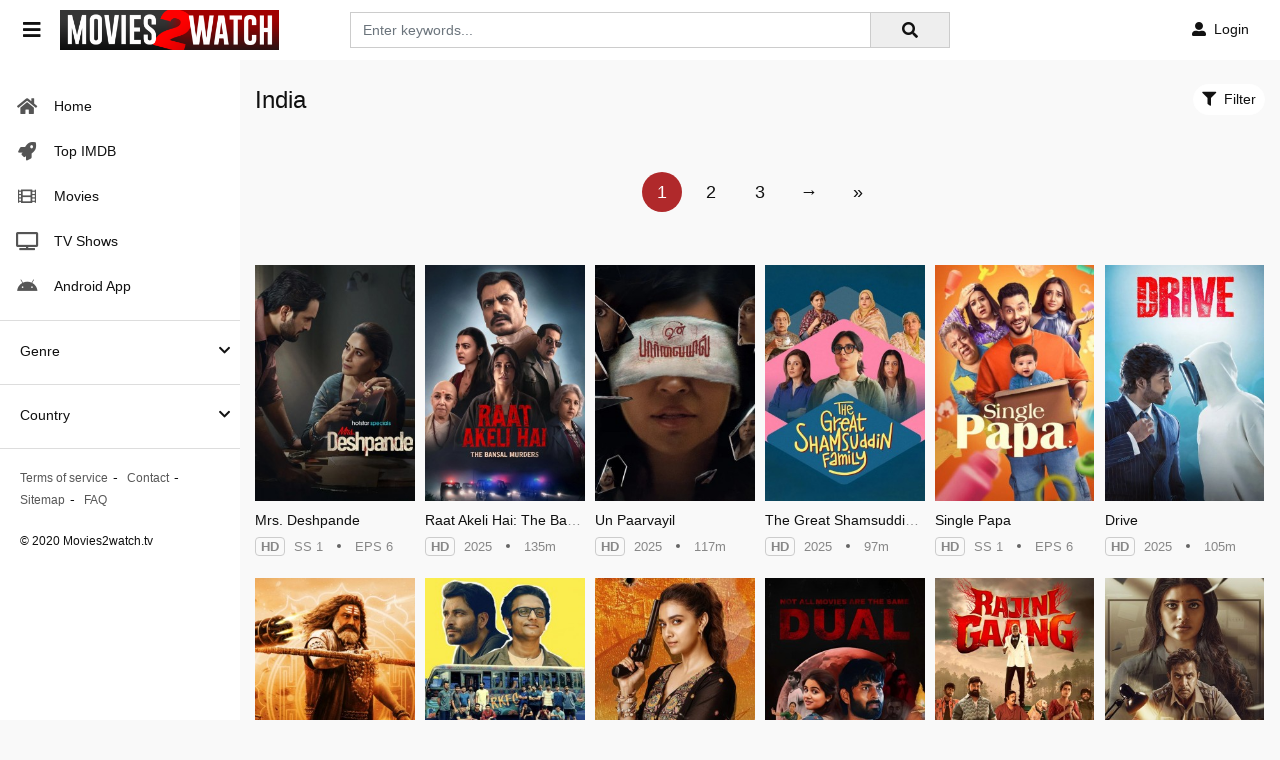

--- FILE ---
content_type: text/html; charset=utf-8
request_url: https://www.google.com/recaptcha/api2/anchor?ar=1&k=6LfS7KAaAAAAAMOFYYEvAY-7F9fNrZIqIJdlCeYX&co=aHR0cHM6Ly9tb3ZpZXMyd2F0Y2gudHY6NDQz&hl=en&v=9TiwnJFHeuIw_s0wSd3fiKfN&size=invisible&anchor-ms=20000&execute-ms=30000&cb=ttnhk8lkof48
body_size: 48232
content:
<!DOCTYPE HTML><html dir="ltr" lang="en"><head><meta http-equiv="Content-Type" content="text/html; charset=UTF-8">
<meta http-equiv="X-UA-Compatible" content="IE=edge">
<title>reCAPTCHA</title>
<style type="text/css">
/* cyrillic-ext */
@font-face {
  font-family: 'Roboto';
  font-style: normal;
  font-weight: 400;
  font-stretch: 100%;
  src: url(//fonts.gstatic.com/s/roboto/v48/KFO7CnqEu92Fr1ME7kSn66aGLdTylUAMa3GUBHMdazTgWw.woff2) format('woff2');
  unicode-range: U+0460-052F, U+1C80-1C8A, U+20B4, U+2DE0-2DFF, U+A640-A69F, U+FE2E-FE2F;
}
/* cyrillic */
@font-face {
  font-family: 'Roboto';
  font-style: normal;
  font-weight: 400;
  font-stretch: 100%;
  src: url(//fonts.gstatic.com/s/roboto/v48/KFO7CnqEu92Fr1ME7kSn66aGLdTylUAMa3iUBHMdazTgWw.woff2) format('woff2');
  unicode-range: U+0301, U+0400-045F, U+0490-0491, U+04B0-04B1, U+2116;
}
/* greek-ext */
@font-face {
  font-family: 'Roboto';
  font-style: normal;
  font-weight: 400;
  font-stretch: 100%;
  src: url(//fonts.gstatic.com/s/roboto/v48/KFO7CnqEu92Fr1ME7kSn66aGLdTylUAMa3CUBHMdazTgWw.woff2) format('woff2');
  unicode-range: U+1F00-1FFF;
}
/* greek */
@font-face {
  font-family: 'Roboto';
  font-style: normal;
  font-weight: 400;
  font-stretch: 100%;
  src: url(//fonts.gstatic.com/s/roboto/v48/KFO7CnqEu92Fr1ME7kSn66aGLdTylUAMa3-UBHMdazTgWw.woff2) format('woff2');
  unicode-range: U+0370-0377, U+037A-037F, U+0384-038A, U+038C, U+038E-03A1, U+03A3-03FF;
}
/* math */
@font-face {
  font-family: 'Roboto';
  font-style: normal;
  font-weight: 400;
  font-stretch: 100%;
  src: url(//fonts.gstatic.com/s/roboto/v48/KFO7CnqEu92Fr1ME7kSn66aGLdTylUAMawCUBHMdazTgWw.woff2) format('woff2');
  unicode-range: U+0302-0303, U+0305, U+0307-0308, U+0310, U+0312, U+0315, U+031A, U+0326-0327, U+032C, U+032F-0330, U+0332-0333, U+0338, U+033A, U+0346, U+034D, U+0391-03A1, U+03A3-03A9, U+03B1-03C9, U+03D1, U+03D5-03D6, U+03F0-03F1, U+03F4-03F5, U+2016-2017, U+2034-2038, U+203C, U+2040, U+2043, U+2047, U+2050, U+2057, U+205F, U+2070-2071, U+2074-208E, U+2090-209C, U+20D0-20DC, U+20E1, U+20E5-20EF, U+2100-2112, U+2114-2115, U+2117-2121, U+2123-214F, U+2190, U+2192, U+2194-21AE, U+21B0-21E5, U+21F1-21F2, U+21F4-2211, U+2213-2214, U+2216-22FF, U+2308-230B, U+2310, U+2319, U+231C-2321, U+2336-237A, U+237C, U+2395, U+239B-23B7, U+23D0, U+23DC-23E1, U+2474-2475, U+25AF, U+25B3, U+25B7, U+25BD, U+25C1, U+25CA, U+25CC, U+25FB, U+266D-266F, U+27C0-27FF, U+2900-2AFF, U+2B0E-2B11, U+2B30-2B4C, U+2BFE, U+3030, U+FF5B, U+FF5D, U+1D400-1D7FF, U+1EE00-1EEFF;
}
/* symbols */
@font-face {
  font-family: 'Roboto';
  font-style: normal;
  font-weight: 400;
  font-stretch: 100%;
  src: url(//fonts.gstatic.com/s/roboto/v48/KFO7CnqEu92Fr1ME7kSn66aGLdTylUAMaxKUBHMdazTgWw.woff2) format('woff2');
  unicode-range: U+0001-000C, U+000E-001F, U+007F-009F, U+20DD-20E0, U+20E2-20E4, U+2150-218F, U+2190, U+2192, U+2194-2199, U+21AF, U+21E6-21F0, U+21F3, U+2218-2219, U+2299, U+22C4-22C6, U+2300-243F, U+2440-244A, U+2460-24FF, U+25A0-27BF, U+2800-28FF, U+2921-2922, U+2981, U+29BF, U+29EB, U+2B00-2BFF, U+4DC0-4DFF, U+FFF9-FFFB, U+10140-1018E, U+10190-1019C, U+101A0, U+101D0-101FD, U+102E0-102FB, U+10E60-10E7E, U+1D2C0-1D2D3, U+1D2E0-1D37F, U+1F000-1F0FF, U+1F100-1F1AD, U+1F1E6-1F1FF, U+1F30D-1F30F, U+1F315, U+1F31C, U+1F31E, U+1F320-1F32C, U+1F336, U+1F378, U+1F37D, U+1F382, U+1F393-1F39F, U+1F3A7-1F3A8, U+1F3AC-1F3AF, U+1F3C2, U+1F3C4-1F3C6, U+1F3CA-1F3CE, U+1F3D4-1F3E0, U+1F3ED, U+1F3F1-1F3F3, U+1F3F5-1F3F7, U+1F408, U+1F415, U+1F41F, U+1F426, U+1F43F, U+1F441-1F442, U+1F444, U+1F446-1F449, U+1F44C-1F44E, U+1F453, U+1F46A, U+1F47D, U+1F4A3, U+1F4B0, U+1F4B3, U+1F4B9, U+1F4BB, U+1F4BF, U+1F4C8-1F4CB, U+1F4D6, U+1F4DA, U+1F4DF, U+1F4E3-1F4E6, U+1F4EA-1F4ED, U+1F4F7, U+1F4F9-1F4FB, U+1F4FD-1F4FE, U+1F503, U+1F507-1F50B, U+1F50D, U+1F512-1F513, U+1F53E-1F54A, U+1F54F-1F5FA, U+1F610, U+1F650-1F67F, U+1F687, U+1F68D, U+1F691, U+1F694, U+1F698, U+1F6AD, U+1F6B2, U+1F6B9-1F6BA, U+1F6BC, U+1F6C6-1F6CF, U+1F6D3-1F6D7, U+1F6E0-1F6EA, U+1F6F0-1F6F3, U+1F6F7-1F6FC, U+1F700-1F7FF, U+1F800-1F80B, U+1F810-1F847, U+1F850-1F859, U+1F860-1F887, U+1F890-1F8AD, U+1F8B0-1F8BB, U+1F8C0-1F8C1, U+1F900-1F90B, U+1F93B, U+1F946, U+1F984, U+1F996, U+1F9E9, U+1FA00-1FA6F, U+1FA70-1FA7C, U+1FA80-1FA89, U+1FA8F-1FAC6, U+1FACE-1FADC, U+1FADF-1FAE9, U+1FAF0-1FAF8, U+1FB00-1FBFF;
}
/* vietnamese */
@font-face {
  font-family: 'Roboto';
  font-style: normal;
  font-weight: 400;
  font-stretch: 100%;
  src: url(//fonts.gstatic.com/s/roboto/v48/KFO7CnqEu92Fr1ME7kSn66aGLdTylUAMa3OUBHMdazTgWw.woff2) format('woff2');
  unicode-range: U+0102-0103, U+0110-0111, U+0128-0129, U+0168-0169, U+01A0-01A1, U+01AF-01B0, U+0300-0301, U+0303-0304, U+0308-0309, U+0323, U+0329, U+1EA0-1EF9, U+20AB;
}
/* latin-ext */
@font-face {
  font-family: 'Roboto';
  font-style: normal;
  font-weight: 400;
  font-stretch: 100%;
  src: url(//fonts.gstatic.com/s/roboto/v48/KFO7CnqEu92Fr1ME7kSn66aGLdTylUAMa3KUBHMdazTgWw.woff2) format('woff2');
  unicode-range: U+0100-02BA, U+02BD-02C5, U+02C7-02CC, U+02CE-02D7, U+02DD-02FF, U+0304, U+0308, U+0329, U+1D00-1DBF, U+1E00-1E9F, U+1EF2-1EFF, U+2020, U+20A0-20AB, U+20AD-20C0, U+2113, U+2C60-2C7F, U+A720-A7FF;
}
/* latin */
@font-face {
  font-family: 'Roboto';
  font-style: normal;
  font-weight: 400;
  font-stretch: 100%;
  src: url(//fonts.gstatic.com/s/roboto/v48/KFO7CnqEu92Fr1ME7kSn66aGLdTylUAMa3yUBHMdazQ.woff2) format('woff2');
  unicode-range: U+0000-00FF, U+0131, U+0152-0153, U+02BB-02BC, U+02C6, U+02DA, U+02DC, U+0304, U+0308, U+0329, U+2000-206F, U+20AC, U+2122, U+2191, U+2193, U+2212, U+2215, U+FEFF, U+FFFD;
}
/* cyrillic-ext */
@font-face {
  font-family: 'Roboto';
  font-style: normal;
  font-weight: 500;
  font-stretch: 100%;
  src: url(//fonts.gstatic.com/s/roboto/v48/KFO7CnqEu92Fr1ME7kSn66aGLdTylUAMa3GUBHMdazTgWw.woff2) format('woff2');
  unicode-range: U+0460-052F, U+1C80-1C8A, U+20B4, U+2DE0-2DFF, U+A640-A69F, U+FE2E-FE2F;
}
/* cyrillic */
@font-face {
  font-family: 'Roboto';
  font-style: normal;
  font-weight: 500;
  font-stretch: 100%;
  src: url(//fonts.gstatic.com/s/roboto/v48/KFO7CnqEu92Fr1ME7kSn66aGLdTylUAMa3iUBHMdazTgWw.woff2) format('woff2');
  unicode-range: U+0301, U+0400-045F, U+0490-0491, U+04B0-04B1, U+2116;
}
/* greek-ext */
@font-face {
  font-family: 'Roboto';
  font-style: normal;
  font-weight: 500;
  font-stretch: 100%;
  src: url(//fonts.gstatic.com/s/roboto/v48/KFO7CnqEu92Fr1ME7kSn66aGLdTylUAMa3CUBHMdazTgWw.woff2) format('woff2');
  unicode-range: U+1F00-1FFF;
}
/* greek */
@font-face {
  font-family: 'Roboto';
  font-style: normal;
  font-weight: 500;
  font-stretch: 100%;
  src: url(//fonts.gstatic.com/s/roboto/v48/KFO7CnqEu92Fr1ME7kSn66aGLdTylUAMa3-UBHMdazTgWw.woff2) format('woff2');
  unicode-range: U+0370-0377, U+037A-037F, U+0384-038A, U+038C, U+038E-03A1, U+03A3-03FF;
}
/* math */
@font-face {
  font-family: 'Roboto';
  font-style: normal;
  font-weight: 500;
  font-stretch: 100%;
  src: url(//fonts.gstatic.com/s/roboto/v48/KFO7CnqEu92Fr1ME7kSn66aGLdTylUAMawCUBHMdazTgWw.woff2) format('woff2');
  unicode-range: U+0302-0303, U+0305, U+0307-0308, U+0310, U+0312, U+0315, U+031A, U+0326-0327, U+032C, U+032F-0330, U+0332-0333, U+0338, U+033A, U+0346, U+034D, U+0391-03A1, U+03A3-03A9, U+03B1-03C9, U+03D1, U+03D5-03D6, U+03F0-03F1, U+03F4-03F5, U+2016-2017, U+2034-2038, U+203C, U+2040, U+2043, U+2047, U+2050, U+2057, U+205F, U+2070-2071, U+2074-208E, U+2090-209C, U+20D0-20DC, U+20E1, U+20E5-20EF, U+2100-2112, U+2114-2115, U+2117-2121, U+2123-214F, U+2190, U+2192, U+2194-21AE, U+21B0-21E5, U+21F1-21F2, U+21F4-2211, U+2213-2214, U+2216-22FF, U+2308-230B, U+2310, U+2319, U+231C-2321, U+2336-237A, U+237C, U+2395, U+239B-23B7, U+23D0, U+23DC-23E1, U+2474-2475, U+25AF, U+25B3, U+25B7, U+25BD, U+25C1, U+25CA, U+25CC, U+25FB, U+266D-266F, U+27C0-27FF, U+2900-2AFF, U+2B0E-2B11, U+2B30-2B4C, U+2BFE, U+3030, U+FF5B, U+FF5D, U+1D400-1D7FF, U+1EE00-1EEFF;
}
/* symbols */
@font-face {
  font-family: 'Roboto';
  font-style: normal;
  font-weight: 500;
  font-stretch: 100%;
  src: url(//fonts.gstatic.com/s/roboto/v48/KFO7CnqEu92Fr1ME7kSn66aGLdTylUAMaxKUBHMdazTgWw.woff2) format('woff2');
  unicode-range: U+0001-000C, U+000E-001F, U+007F-009F, U+20DD-20E0, U+20E2-20E4, U+2150-218F, U+2190, U+2192, U+2194-2199, U+21AF, U+21E6-21F0, U+21F3, U+2218-2219, U+2299, U+22C4-22C6, U+2300-243F, U+2440-244A, U+2460-24FF, U+25A0-27BF, U+2800-28FF, U+2921-2922, U+2981, U+29BF, U+29EB, U+2B00-2BFF, U+4DC0-4DFF, U+FFF9-FFFB, U+10140-1018E, U+10190-1019C, U+101A0, U+101D0-101FD, U+102E0-102FB, U+10E60-10E7E, U+1D2C0-1D2D3, U+1D2E0-1D37F, U+1F000-1F0FF, U+1F100-1F1AD, U+1F1E6-1F1FF, U+1F30D-1F30F, U+1F315, U+1F31C, U+1F31E, U+1F320-1F32C, U+1F336, U+1F378, U+1F37D, U+1F382, U+1F393-1F39F, U+1F3A7-1F3A8, U+1F3AC-1F3AF, U+1F3C2, U+1F3C4-1F3C6, U+1F3CA-1F3CE, U+1F3D4-1F3E0, U+1F3ED, U+1F3F1-1F3F3, U+1F3F5-1F3F7, U+1F408, U+1F415, U+1F41F, U+1F426, U+1F43F, U+1F441-1F442, U+1F444, U+1F446-1F449, U+1F44C-1F44E, U+1F453, U+1F46A, U+1F47D, U+1F4A3, U+1F4B0, U+1F4B3, U+1F4B9, U+1F4BB, U+1F4BF, U+1F4C8-1F4CB, U+1F4D6, U+1F4DA, U+1F4DF, U+1F4E3-1F4E6, U+1F4EA-1F4ED, U+1F4F7, U+1F4F9-1F4FB, U+1F4FD-1F4FE, U+1F503, U+1F507-1F50B, U+1F50D, U+1F512-1F513, U+1F53E-1F54A, U+1F54F-1F5FA, U+1F610, U+1F650-1F67F, U+1F687, U+1F68D, U+1F691, U+1F694, U+1F698, U+1F6AD, U+1F6B2, U+1F6B9-1F6BA, U+1F6BC, U+1F6C6-1F6CF, U+1F6D3-1F6D7, U+1F6E0-1F6EA, U+1F6F0-1F6F3, U+1F6F7-1F6FC, U+1F700-1F7FF, U+1F800-1F80B, U+1F810-1F847, U+1F850-1F859, U+1F860-1F887, U+1F890-1F8AD, U+1F8B0-1F8BB, U+1F8C0-1F8C1, U+1F900-1F90B, U+1F93B, U+1F946, U+1F984, U+1F996, U+1F9E9, U+1FA00-1FA6F, U+1FA70-1FA7C, U+1FA80-1FA89, U+1FA8F-1FAC6, U+1FACE-1FADC, U+1FADF-1FAE9, U+1FAF0-1FAF8, U+1FB00-1FBFF;
}
/* vietnamese */
@font-face {
  font-family: 'Roboto';
  font-style: normal;
  font-weight: 500;
  font-stretch: 100%;
  src: url(//fonts.gstatic.com/s/roboto/v48/KFO7CnqEu92Fr1ME7kSn66aGLdTylUAMa3OUBHMdazTgWw.woff2) format('woff2');
  unicode-range: U+0102-0103, U+0110-0111, U+0128-0129, U+0168-0169, U+01A0-01A1, U+01AF-01B0, U+0300-0301, U+0303-0304, U+0308-0309, U+0323, U+0329, U+1EA0-1EF9, U+20AB;
}
/* latin-ext */
@font-face {
  font-family: 'Roboto';
  font-style: normal;
  font-weight: 500;
  font-stretch: 100%;
  src: url(//fonts.gstatic.com/s/roboto/v48/KFO7CnqEu92Fr1ME7kSn66aGLdTylUAMa3KUBHMdazTgWw.woff2) format('woff2');
  unicode-range: U+0100-02BA, U+02BD-02C5, U+02C7-02CC, U+02CE-02D7, U+02DD-02FF, U+0304, U+0308, U+0329, U+1D00-1DBF, U+1E00-1E9F, U+1EF2-1EFF, U+2020, U+20A0-20AB, U+20AD-20C0, U+2113, U+2C60-2C7F, U+A720-A7FF;
}
/* latin */
@font-face {
  font-family: 'Roboto';
  font-style: normal;
  font-weight: 500;
  font-stretch: 100%;
  src: url(//fonts.gstatic.com/s/roboto/v48/KFO7CnqEu92Fr1ME7kSn66aGLdTylUAMa3yUBHMdazQ.woff2) format('woff2');
  unicode-range: U+0000-00FF, U+0131, U+0152-0153, U+02BB-02BC, U+02C6, U+02DA, U+02DC, U+0304, U+0308, U+0329, U+2000-206F, U+20AC, U+2122, U+2191, U+2193, U+2212, U+2215, U+FEFF, U+FFFD;
}
/* cyrillic-ext */
@font-face {
  font-family: 'Roboto';
  font-style: normal;
  font-weight: 900;
  font-stretch: 100%;
  src: url(//fonts.gstatic.com/s/roboto/v48/KFO7CnqEu92Fr1ME7kSn66aGLdTylUAMa3GUBHMdazTgWw.woff2) format('woff2');
  unicode-range: U+0460-052F, U+1C80-1C8A, U+20B4, U+2DE0-2DFF, U+A640-A69F, U+FE2E-FE2F;
}
/* cyrillic */
@font-face {
  font-family: 'Roboto';
  font-style: normal;
  font-weight: 900;
  font-stretch: 100%;
  src: url(//fonts.gstatic.com/s/roboto/v48/KFO7CnqEu92Fr1ME7kSn66aGLdTylUAMa3iUBHMdazTgWw.woff2) format('woff2');
  unicode-range: U+0301, U+0400-045F, U+0490-0491, U+04B0-04B1, U+2116;
}
/* greek-ext */
@font-face {
  font-family: 'Roboto';
  font-style: normal;
  font-weight: 900;
  font-stretch: 100%;
  src: url(//fonts.gstatic.com/s/roboto/v48/KFO7CnqEu92Fr1ME7kSn66aGLdTylUAMa3CUBHMdazTgWw.woff2) format('woff2');
  unicode-range: U+1F00-1FFF;
}
/* greek */
@font-face {
  font-family: 'Roboto';
  font-style: normal;
  font-weight: 900;
  font-stretch: 100%;
  src: url(//fonts.gstatic.com/s/roboto/v48/KFO7CnqEu92Fr1ME7kSn66aGLdTylUAMa3-UBHMdazTgWw.woff2) format('woff2');
  unicode-range: U+0370-0377, U+037A-037F, U+0384-038A, U+038C, U+038E-03A1, U+03A3-03FF;
}
/* math */
@font-face {
  font-family: 'Roboto';
  font-style: normal;
  font-weight: 900;
  font-stretch: 100%;
  src: url(//fonts.gstatic.com/s/roboto/v48/KFO7CnqEu92Fr1ME7kSn66aGLdTylUAMawCUBHMdazTgWw.woff2) format('woff2');
  unicode-range: U+0302-0303, U+0305, U+0307-0308, U+0310, U+0312, U+0315, U+031A, U+0326-0327, U+032C, U+032F-0330, U+0332-0333, U+0338, U+033A, U+0346, U+034D, U+0391-03A1, U+03A3-03A9, U+03B1-03C9, U+03D1, U+03D5-03D6, U+03F0-03F1, U+03F4-03F5, U+2016-2017, U+2034-2038, U+203C, U+2040, U+2043, U+2047, U+2050, U+2057, U+205F, U+2070-2071, U+2074-208E, U+2090-209C, U+20D0-20DC, U+20E1, U+20E5-20EF, U+2100-2112, U+2114-2115, U+2117-2121, U+2123-214F, U+2190, U+2192, U+2194-21AE, U+21B0-21E5, U+21F1-21F2, U+21F4-2211, U+2213-2214, U+2216-22FF, U+2308-230B, U+2310, U+2319, U+231C-2321, U+2336-237A, U+237C, U+2395, U+239B-23B7, U+23D0, U+23DC-23E1, U+2474-2475, U+25AF, U+25B3, U+25B7, U+25BD, U+25C1, U+25CA, U+25CC, U+25FB, U+266D-266F, U+27C0-27FF, U+2900-2AFF, U+2B0E-2B11, U+2B30-2B4C, U+2BFE, U+3030, U+FF5B, U+FF5D, U+1D400-1D7FF, U+1EE00-1EEFF;
}
/* symbols */
@font-face {
  font-family: 'Roboto';
  font-style: normal;
  font-weight: 900;
  font-stretch: 100%;
  src: url(//fonts.gstatic.com/s/roboto/v48/KFO7CnqEu92Fr1ME7kSn66aGLdTylUAMaxKUBHMdazTgWw.woff2) format('woff2');
  unicode-range: U+0001-000C, U+000E-001F, U+007F-009F, U+20DD-20E0, U+20E2-20E4, U+2150-218F, U+2190, U+2192, U+2194-2199, U+21AF, U+21E6-21F0, U+21F3, U+2218-2219, U+2299, U+22C4-22C6, U+2300-243F, U+2440-244A, U+2460-24FF, U+25A0-27BF, U+2800-28FF, U+2921-2922, U+2981, U+29BF, U+29EB, U+2B00-2BFF, U+4DC0-4DFF, U+FFF9-FFFB, U+10140-1018E, U+10190-1019C, U+101A0, U+101D0-101FD, U+102E0-102FB, U+10E60-10E7E, U+1D2C0-1D2D3, U+1D2E0-1D37F, U+1F000-1F0FF, U+1F100-1F1AD, U+1F1E6-1F1FF, U+1F30D-1F30F, U+1F315, U+1F31C, U+1F31E, U+1F320-1F32C, U+1F336, U+1F378, U+1F37D, U+1F382, U+1F393-1F39F, U+1F3A7-1F3A8, U+1F3AC-1F3AF, U+1F3C2, U+1F3C4-1F3C6, U+1F3CA-1F3CE, U+1F3D4-1F3E0, U+1F3ED, U+1F3F1-1F3F3, U+1F3F5-1F3F7, U+1F408, U+1F415, U+1F41F, U+1F426, U+1F43F, U+1F441-1F442, U+1F444, U+1F446-1F449, U+1F44C-1F44E, U+1F453, U+1F46A, U+1F47D, U+1F4A3, U+1F4B0, U+1F4B3, U+1F4B9, U+1F4BB, U+1F4BF, U+1F4C8-1F4CB, U+1F4D6, U+1F4DA, U+1F4DF, U+1F4E3-1F4E6, U+1F4EA-1F4ED, U+1F4F7, U+1F4F9-1F4FB, U+1F4FD-1F4FE, U+1F503, U+1F507-1F50B, U+1F50D, U+1F512-1F513, U+1F53E-1F54A, U+1F54F-1F5FA, U+1F610, U+1F650-1F67F, U+1F687, U+1F68D, U+1F691, U+1F694, U+1F698, U+1F6AD, U+1F6B2, U+1F6B9-1F6BA, U+1F6BC, U+1F6C6-1F6CF, U+1F6D3-1F6D7, U+1F6E0-1F6EA, U+1F6F0-1F6F3, U+1F6F7-1F6FC, U+1F700-1F7FF, U+1F800-1F80B, U+1F810-1F847, U+1F850-1F859, U+1F860-1F887, U+1F890-1F8AD, U+1F8B0-1F8BB, U+1F8C0-1F8C1, U+1F900-1F90B, U+1F93B, U+1F946, U+1F984, U+1F996, U+1F9E9, U+1FA00-1FA6F, U+1FA70-1FA7C, U+1FA80-1FA89, U+1FA8F-1FAC6, U+1FACE-1FADC, U+1FADF-1FAE9, U+1FAF0-1FAF8, U+1FB00-1FBFF;
}
/* vietnamese */
@font-face {
  font-family: 'Roboto';
  font-style: normal;
  font-weight: 900;
  font-stretch: 100%;
  src: url(//fonts.gstatic.com/s/roboto/v48/KFO7CnqEu92Fr1ME7kSn66aGLdTylUAMa3OUBHMdazTgWw.woff2) format('woff2');
  unicode-range: U+0102-0103, U+0110-0111, U+0128-0129, U+0168-0169, U+01A0-01A1, U+01AF-01B0, U+0300-0301, U+0303-0304, U+0308-0309, U+0323, U+0329, U+1EA0-1EF9, U+20AB;
}
/* latin-ext */
@font-face {
  font-family: 'Roboto';
  font-style: normal;
  font-weight: 900;
  font-stretch: 100%;
  src: url(//fonts.gstatic.com/s/roboto/v48/KFO7CnqEu92Fr1ME7kSn66aGLdTylUAMa3KUBHMdazTgWw.woff2) format('woff2');
  unicode-range: U+0100-02BA, U+02BD-02C5, U+02C7-02CC, U+02CE-02D7, U+02DD-02FF, U+0304, U+0308, U+0329, U+1D00-1DBF, U+1E00-1E9F, U+1EF2-1EFF, U+2020, U+20A0-20AB, U+20AD-20C0, U+2113, U+2C60-2C7F, U+A720-A7FF;
}
/* latin */
@font-face {
  font-family: 'Roboto';
  font-style: normal;
  font-weight: 900;
  font-stretch: 100%;
  src: url(//fonts.gstatic.com/s/roboto/v48/KFO7CnqEu92Fr1ME7kSn66aGLdTylUAMa3yUBHMdazQ.woff2) format('woff2');
  unicode-range: U+0000-00FF, U+0131, U+0152-0153, U+02BB-02BC, U+02C6, U+02DA, U+02DC, U+0304, U+0308, U+0329, U+2000-206F, U+20AC, U+2122, U+2191, U+2193, U+2212, U+2215, U+FEFF, U+FFFD;
}

</style>
<link rel="stylesheet" type="text/css" href="https://www.gstatic.com/recaptcha/releases/9TiwnJFHeuIw_s0wSd3fiKfN/styles__ltr.css">
<script nonce="bxa9qQu9XBUyvftsCMPijA" type="text/javascript">window['__recaptcha_api'] = 'https://www.google.com/recaptcha/api2/';</script>
<script type="text/javascript" src="https://www.gstatic.com/recaptcha/releases/9TiwnJFHeuIw_s0wSd3fiKfN/recaptcha__en.js" nonce="bxa9qQu9XBUyvftsCMPijA">
      
    </script></head>
<body><div id="rc-anchor-alert" class="rc-anchor-alert"></div>
<input type="hidden" id="recaptcha-token" value="[base64]">
<script type="text/javascript" nonce="bxa9qQu9XBUyvftsCMPijA">
      recaptcha.anchor.Main.init("[\x22ainput\x22,[\x22bgdata\x22,\x22\x22,\[base64]/[base64]/[base64]/bmV3IHJbeF0oY1swXSk6RT09Mj9uZXcgclt4XShjWzBdLGNbMV0pOkU9PTM/bmV3IHJbeF0oY1swXSxjWzFdLGNbMl0pOkU9PTQ/[base64]/[base64]/[base64]/[base64]/[base64]/[base64]/[base64]/[base64]\x22,\[base64]\\u003d\x22,\x22woYVPzk/w7VAYMK/w4RcwpHCu8KYGVvCtsKkWisqw6ciw61iYzPCvMOfMEPDuQ0sCDwJeBIYwqlGWjTDiTnDqcKhAQJ3BMK+FsKSwrVFWhbDgE/CkGI/w5A/UHLDr8OFwoTDrhXDhcOKccORw609GgBVKh3DnD1CwrfDq8O+GzfDtcK1LARyF8OAw7HDp8KYw6/CiC/[base64]/[base64]/[base64]/DnXpZwqbCk8KUdcOUUsO2w73DpzDCunBVw4PDs8KoLDvDokcqYiLCjUoGJCJHYnbCh2Zfwp4OwokhdRVQwpdSLsK8Q8KOM8Oawr3CkcKxwq/CmHDChD5Ww49Pw7wgADnClGHCtVMhGsOGw7sieFfCjMOdR8KINsKBecKwCMO3w73DgXDCoVjDlnFiO8KvP8OsH8OBw6ZLDRhzw5lxQCJnacOHSAgOIMKsdmkSw7DDmTgsFhFgFMO6wrcyRmbCkMKzBMKFwqXDryoLX8O5w6APRcOTADR/wrZuMRHDr8OYVcOUwoTDlgvDrjYbw4tYUsKSwoLCo0NRYcOzwoo5K8KUwrlWw4XCu8KsMn7CrMKOSGXDnHIpw5EYZsKgZMOHOMKUwooaw7zCkAwOw4EWw6chw7ARwq54QMKUMVd8wrBhwqVXKCvCisKtw4DCtzs1w5IbVcOSw6/Di8KVAS1sw77CgFXCjSnDscKLSD1UwqjCm1gow5LDui59eWDDi8KKwpofwp3CpsOowpkZwpYRMMOYw7DCrGDCosOgwqrDvcO/wpBEw41XM2/DnxpPwoBMw7xBKV/CkQQgA8OvFDMpXmHDrcK9wo3CjEnDpcO+w5ViNsKSPMK8woofw5jDhcKHfMOSw4cdw5Yzw65rWVbDgidvwr4Aw4sBwr/DucK5M8O9wqbDmwIVw5gNdMOUennCsD9vw6cTCEtww6XDs1JdT8K5Z8OGS8KfOcK9XGjCkCbDqcOsJMKiCiXCtHDDsMKXDsOPw5IJb8KgdsOOw7zCgMOYw40zbcKTw7rDuxnCoMK4wr/DrcOUZ0IROF/DjlzDvXUFBcKTRT3CscKywqwJPDxewpLCmMO+JmjCkCcAw5vCnD0bf8KQdcKbw6tswrMMVxMVwpXDvTjCh8KZJVs3fEtfJzzCmsOncSnDuSjChl0lW8Ozw5TCpcKVBxw4wq8RwrzCozk8e3DCrx8fwp1ZwphiemERNMK0wo/CnMKZwrtbw5nDqsOIDgnCo8OEwoxMw4fCmnfDnMKcOiLCm8Osw5hQwqBGwozCvcKwwpw5w7PCsFzDvsOIwoh3aT3CtcKDPknDgkc5cULCq8ORHcKBRcOFw7dmAMK+w7JOR3VbKjTDqyp0BxpwwqFeFnMgVRwHKX9/w7Upw7cTwqwzwrPCshsSw4o/w4crQMODw7FWDcK/E8Oxw5Rqw61XOHZdw74zF8KWw5c5w73DslU9wr9EYsOuXBtswrbCi8OdXcOzwqMOAyQLO8KWG2nDvyd7wozDjMO0H2bCvjHCncOtLMKfesKFbMOEwqjCjXQ5wo0jwpHDi1jCp8OLEMOCwpPDncOYw7wGwrdNw6wFHA/CrcKcNcKIOcOdfFXDp2HDisK6w6PDk2A9wrlRw7HDp8OIwpVUwoTCksK5dsKvdMKKOcKobn3Ds0xRwrDDn10QfwrCs8OASEF2GsO5AsKHw4NFQX3Du8K8BcOyVg/Do3DCpcK3w5rCg0hxwp0iwrdjw7fDjQXCkcK1ODslwqo3woLDm8K0wrnCp8OewpxIwozDncKFw6DDrcKmwpnDtzfCsVJ2dA5swqPDtcOVw5M3amI+dzTDoQc1FcK/w708w7LDocKqw4LDj8OHw40sw6I6CMOWwq8Ww6VUC8OSwr7CvD3CicOWw5/DgMORMMKgVsOpwrlsDMOqAcOrf3XCq8K8w4PDnxrCm8K4wrY9wonCiMKEwoDCnFR6woHDksOvIsO0fsOHOcOoFcOWw793wrLCoMO6w63CiMOsw7/Dr8OHR8Kmw5Qjw7hsOsOOw7IjwqTDoAAnY0QJw6J7wph8ACkoX8Omw4fDk8O+wqjCgyzCnDJ+KcKFXMOMd8Ocw4vCqsOlUi/[base64]/DrsOFw5IeX8Klw55Tw6wkTRxNLMKkIEvCuwLCmcOVBcOoCSnCpcKswpBIwqgIwoHDicOuwrzCvnAqwokGw7A4fsKDIMODZRoCIsK0w63CmjZpLH3DvsK2ahtzAMK4BR5zwptlUnzDs8KlL8KTdwzDjl3CrVgxGcO2wrtbZwc/ZgHCo8OEDHnDi8OVwrpvFsKvworCrsORZsOiWsK7wofCkcKwwpbCmzZvw7TClcKPG8KuWsKpX8OxI3vDilbDr8OJN8OuHCMmwoNiwrbCqXXDvmsiBcK4EHjCglIcwoQfM1vCowXCk1bCqUPCssOfw5LDp8Olwo/CggzDlGzDhsOvwrFGeMKUw6www4/Cmx1Ww5JqDWvDjkrDg8Khwp8HNEfClS3Dm8K6T2fDv08WJl09wqknCcKCw4PDusOpY8KhFDpFPVg/woFrw6vCtsOjKn5PW8Kqw4cdw7dCblAKI1HDocKOYiE6WCXCncOJw6zDm2XCpsOEXDxFGxPDmcOnKRTCncOmw4/DniTDlzIiUMKVw5V5w6LCuiZiwobCllUrBcK5w5Z/w4JGw6hkM8OBMMKGDMOwOMKywooaw6FwwpALAsKmBMOAV8O8w4TChcOzwoXDnAAKw6vDlldrXcOqVcOFQMKUXcK2AHBZBsO8w67Dn8K+wqPCvcKZPikXd8KmZVFpwrnDpsKXwqXCu8KyJ8KBS1xeVFV1XWgBcsO+ZsOKwo/CtsKsw7sqw5jClMK+w4NRYMKNTsO3Q8KOw54Owp3Dl8O8wqzDpsK/wqRHJRDCv3DCgsKCZ1PCocKlw47DjjjDuHnCpMKlwoBgGsOwUsOkwoPCgC7DpC9Awp7Cn8K7EMOsw4bDlMOZw75kNMOKw5XDlsOgAsKEwrpwRsKgcR/DjcKKw5DChx1Bw6LDlMKwO3XDoX7CoMKRw6tPwpkDIMOTwo1jXMOWJA7CjsO8RzDClkzCmAVZbMOsUGXDtUvCgQ3Cg13CiVjCjDk9Z8K1EcKDwr3CgsO2wqHDjl/CmW3CokbDhcKLw4skbyDDkXjDnzfCuMKwRcOvw6Nlw5gmVMKkL2d5w5oFch5/woXCvMOWP8KvMQrDuUvCqcOewo7CjiRqwoHDqVDDk3h0HDTDizMpIhnDqsOYNsObw5gnw7gTw6MjYjNdPVbCjMKewrPCvWJew5/CmjHDhhHDmsKSw4QwA2k1eMKzw6/DncKDbMOow4p2wp8jw6h9GsKKwptgw7EawqhbKsKSFylZb8KqwpQxwq/CsMOaw6MgwpXDjFHDhDTCgsOhOmd/OcOvZ8K0H01Jw5ktwoxLw7A2wrAvw73CrirDgMOmHsKQw5NIw7LCvcKqL8Kcw6DDiy5/SBfDtAjCgcKCM8O0EcOfIRpFw5Usw7fDjVAawoTDsHoXS8O4Y0rCtMOtKcOyanpQEMOdw5cKw7QLw7zDnD/DugNnw6k4Yl/DncOlw5bDsMKOwqc0aD9aw6dpwpnDn8ORw4AHwpA8wpPDnH87w6pMw6JRw40yw6Qdw7jDgsKSBmjCmV13wqpsdzlnw5nCs8OMAMKWHGDDssORf8KSwqHDgcKSLMK3w5PDn8OFwp5dw7cIB8KLw44KwpMPA2hcKVopA8OXSF7DvMKZVcO/dcKmw4Miw4VUZiYHbsKMwozDuAcnB8Kew6fCh8Obwr7DiAcawrvDmW5iwro6w7Bzw5jDjcORwrgOdMKQPw8jDQnDhDprw4IHFkNUwp/CsMKBw7LDoSB8w73ChMOMIzjDhsOLw7/CoMK6wrHCuyzCocK1VMOHTsKgwq7CgMOjw7/[base64]/CkH8YKEARQWjCrFVWPBzDvi7Dm1Efw6rDu1JXw6DCn8KUb3trw7nCjMK8w51Tw4dhw71QfsKjwqPCtgLDqF7CvlFzw6vDt0LDk8KnwoA+wrQyYsKWwq3CisOZwrkww4Mbw7rChxPClkBLGz/CmcOSw7fCpsK3D8OYw6/DhHDDqsOwTsKmRWofw4zDtsOeI2twT8OHUmoTwr0Zwow/wrYvRcOkK1jChcKzw5w3FcKnZjEjw7Yew4nDvBZhe8OWNWbCl8K5D1zCmsOuEiBQwr16w5Q5fMKrw5jCtsOtLsO/Qikjw5zDoMODw68vL8KEwpwHw5fDqQZbZcOEMQLDnsOrfyTDhnHCp3bCgMK0wrXChcKMFQbCosOeCSUdwp0NJxpPwqIMU0/DnC3DghtyBsOKYcOWw4zDoUnCqsOLwpfDogXDt23CqHDCg8Kbw659w5oGC24RAsK1w5TCui/CisKPwoPCrWEIQBZ2YwHDrWt4w5nDmCpNwoFIDUbCmsKYw4LDgsOtbXnDuwbCmMKgTcO0Yl4CwpzDhMOowpHCvEk4X8OqBMOew4fCsk3CqzrDjUHCuDzCswMgFcO/[base64]/DhsKZMD4IwqXCt8OPw77CuR3ChBwORhZLPMOuKcOFN8OpWsKTwoE5woTCqsOqMMKWZgTDtRMhwqgRdMKewpnDmsK1wqIswoFxRm/Cq1zChyXDhGHCvVxUw4QuEjE2MWJgwo4UWcK/wqnDqkDCssKuAHvDjTvCpA7Chk9Xblk5QS8nw6F8EMK4TsOrw5loSXHCrsOOw6TDgQTClsOjTxhJMDbDoMOMwpkVw7o4woXDqXhVcsKkFsOGdnfCs2w7wonDksOQwpwrwrhPQ8OJw5Qaw4Alwp0AasK/w6nCusKPLcOfMErCthxPwrPCoj7DocKQw44OWsKvw5/CgCkVL0bDhxZNP2nDiUVFw5jCmcObw51pYBMVHMOuwp7DgcOGTMKMw5tYwoUyZMOUwoYFT8KqJk8mDUxiwo7Cv8O9woTCnMOTNxRwwqcJUMOLcS/CiG7Cm8Kkwp4WA0M7wpRDwqp2DMOsHsOtw6sGY3Jgem/ChMOOZ8KQXMKoUsOYwq0wwr8lwrjCmsK8w5hOfE3CrcK8wowkeE/DtMOww73ClsOow6pTwp9QfWzDn1bCmmTChsKEw4rCvAhabcKywo/CvGNucybChB8rwqZgA8KHWX9wZm3Cs01jw5dlwrvDuxDDvX0rwo4YDDXCsEHDkMO8wqocTV3DgsOYwoXDoMO5wpQVVMO8chvDk8OPPyJ9w7kOdTgxXsO6JMOXR2/DlScyQ2bCtzdsw6NWN0bDu8OgDMOawq3DhizCrMOXw4XCsMKbIgEpwpjCs8K2w6BDw6RsIMKjDcOrcMOUw7d1wozDjxzCrMOgMTfCtnHDv8O2O0fDhMOMGMOAw47CnMO/wqoXwqBdZl3DicO5fgFPwo3CsSDDrkTDpW8aDXBOwrXDuFE/LGHCilfDj8ObezR8w7NYCAohQsKobcOlMGfChiLDk8Omw7B8w5t8LgNvwrlgwr/[base64]/[base64]/ChcOXMG3Dt2dNwrcZwrFKw6QTCBc4w43DgsKeamDDjB4sw7zCjz1fDcKjwqfCm8Oyw7F5w5lkVMKQA13ChhHDlWM3FsKBwockwpnDp3Vqw6B0EMKjw7zDv8KmMAjDmihgwq/[base64]/[base64]/DjMO7XGlEOFzDrMOhIzvCqFpAw5kNw7xGAzEZY33CssKMI2DCv8KRE8KsTsOzwqp1WcKLSnwdw5HDsS/DsQMZw6cWSxxOw65swoLDuw/DlD8IFUppw4jCu8KNw7URwpY7McKGwpghwpLClcKyw7XDnh3CgcOtw4DCn2dTGj7CrcOcw5dfUMOZw71fw4/CrC8aw4lAQ1tLKMOBwpJRwrTDpMKWw4hzLMKqGcO9KsKLMFAcw6xNw6rCusO5w5nCl3bCunpuWEoVw7rDjkM9w6kIUMK/w74tbsO0FURRQH9wcMKhwqfCiH8IJ8KKwpUnRMOTXsKRwo3DmUgRw7PCqsKBwq9Ew4tfdcOPwpDCgSTCoMKPwp/DtsOsW8OYfh/DhSzDnxPClsKnw4DCtsKiw7dEw7ptw4HDpULDp8OVwrDDgQ3DqcKuDh0kwqcPwpxgDcKZwqAdUsKSw7XCjQzDr3/Dqxgcw5YuwrLDvxDDn8KPb8KJwq/Cv8KWwrMNODHDpDV2wqpcwqpYwqNKw6puJsKrPxzCl8OWwoPClMKESnprwrVWfhlzw6fDgF3Ct1Y1SsOVKVHDjm7DjcKYwrLDqhQBw6TCp8KSw5cIbsK/wr3DriTDhHbDoCImwrbDkXbDkzUsPMO+NsKXwpTDvwTDnDnCnsKJw7o7w5haFMO7w4wrw4kITMKvwowgJsODUlNDHMOnLsO6Sj5JwoYyw6PCiMKxw6dPwpDDuRDDqwcRZArCti7Cg8KFw6h/[base64]/Cn0NTKsO9w4fChsOXw77DscKpw7BTw5ESwqZKw6xkw5DCvGtvwqh+FwfCssOHScO1wpVnw6PDtzknwqVCw6fDgWvDsibCg8KMwpZaAsOqOcKXQQPCpMKNd8Kvw75uw4DClTpEwo0tG0/[base64]/CqcKWKcK5DBTCsVk4Cm3Dm8KucBwjfsKdb2bDj8KYd8KWUTHCr3Myw6bCmsO9B8KTw43DgTLChMKCcGXCtk5hw5V2wqJGwqV0QMKIK0cRaBQ0w7QgFBPDm8KfS8OawpTDkMKfwoFQBw/DhV7Dh39JZxfDg8OTKsKKwo86V8KWHcKgWMKEwrstTw85XTHCr8KRw5IawqbCu8K6wqIywoNXwpxeJcKxw5cOfsKzw5cZBEPDtEl0FGvCkGHCt1kkw7XDjk3DjsOPw5rDgTAcZsK5ZnIWa8OhasOnwojDhMOCw48sw7nCjcOrT37Dj0xDwrLDqHF+T8K/wpxDw7nCpC/Cn3hUciIhw7/Dh8OOw4Fnwrc7wojDgcK2AXfDgcK8wr9nwoApD8OsdgzCuMKlwoTCqsOIwqjDrmIWw4jDmRokwpsUXgXCucOSKzNidSM6I8OBSsOlPml/OMOvwqTDk3RWwpc1G0XDoWJDwqTChWTDhMKaDyl4w6vCs2hKwrfCjgVGJ1/DvwnDhjTCtsOJw6LDocKOcjrDqALDj8OcExoQw5PCgk4Bwr4SasOlA8K1XEsnwoUeJcKoB2kfwqwSwoPDgcO1HcOnZjfDpQfCkV3Dg1rDhsOQw4nDrcOewrNMFMOBPAZuY00rLwHDlGvCsTfCsXrCiH4/IcK7G8KUwqnChRjDgUrDicKcGx3DiMKzOMOawpTDn8KdT8OmCcKgw5waO3Qmw4fDjifCucK6w7DCmTTClX3Dlw14w6jCqcOfwpMWPsKgw6PCs3HDqsOsLCHDlsO3w6c5dBcCMcKIJBZow75UZMOkwr/CrMKDH8K0w5bDksKkwpfCoBRywqg0wpsdw6nCr8OhSFbCkQXCo8KHeGAww5tyw5RMGMKRAUcdwpjCp8Kaw5QRNg0OQ8K2XMKFecKAOQc2w792w7BYdMKNV8OnOcKTIcO4w7Axw7LCscKnw5vCiVg5eMO/w7QKwrHCqcKTwrYkwot9JnFMTcO1w78/w7MeWgLDk3jDvcOJGjPCj8Oiw6/CrCLDqhFXchkmB2zCqlnCmcKzWRRCwq/DnsO4LC8ACMOZJlFfw5Ndw6khZsONw4DCuToTwqcYNFPDkzXDssO3w7QLZMOkc8OSw5UofQ/DpMKqwp7DlcKfw4XCqMKwfA/[base64]/DlcK5GiPCswN2KcKpwqrDucKIw5lZwp8+S8O/w4F5I8OUfMO5wqXDjD0iwp7DpcO4CcOFwqc6WgBQw44ww7/[base64]/DicKkwqgMBsOZwqUpwpvCiCXDrHLDpcKoRirCphrDk8ODNW3DssK6w53CkksAAsOQfAPDqsOXQsOeVMKMw4IuwpRxwr7CicK4wrXCksKIwqISwpXCmsKow6nCtHHDqnM1IAJ/NDJQw6kHFMKhwqEhwq3CjUJUFnXCg0wTw6QZwpBXwrDDmjfDmigzw4TCikgawqjDpiLDrktGwpBbw6dfw58QY2nDp8KNe8OAwrbCqMODwo5/[base64]/Csl8Mw6lsw4Ulw6kywrHCvU7CulXDnsKLSVfChcOPZC/CqMKpKEnDkMONbSJJenN8wqnDvwkHwrcGw6hAw7Qow5JtPgLCpGUmE8OuwqPCgMOFYMKRfDbDuXkdw7QgwpjCiMOJbmN/wo3DhsK8E0fDs8Kvw4jCl0DDisK3wp8kZ8OQw6oadgjDl8OKwoHDiBLDiCrCiMKTEUvCssOeQSXDpcK9w4sIwpHCqwNjwpPCtXbDhTfCg8Oww7/DuGwiw4fDtsKfwqjCgSjCvcKlw4bCmMOWcMKaBAMMKsKfRUZ4M106w7B0w4LDs0PClnLDg8OdOATDpTbCj8OECcKGwrfCgsOuw4kiw6LDvRLCgGIpDElbw7/[base64]/CnB0yDHxOw5QaOcKlwqTDuwnDpMOiwr7DggA7BsOdYMKMF2jCpSfChTYPKX/Dt2t/D8O/DDXDqsOewrB3FkvCrknDsi3ChsOUPcKEHsKtw7vDrsOFwpwrUl9Nw6nCn8O9BMODagZ+w5oxw4XDtyxbw73ChcKcw73CmsOww4lNUWRYRcOpfMKyw4/CqMK7ID7Du8KjwpEsTsKGwrJ7w7gkw5DCocKJKMK3PkZLeMK3NTvCs8KfMk1QwoIuw79NVsONfcKJXVBow7Efw67CscKlYwvDtMK5wqPDgV82BsOhQjcEIMO8Sz7DiMOcQsKbIMKcDU3CuC3Cr8K9PWYwU1R4wq0kXghnw63DgDTCtyfDqxrCnQNOLcOBH0V/[base64]/DhG3DlMOweSsnw4ZZwqvCqQHCghzCqxrDhsOewrTCnsOENcKDw7JZV8Kpw4wbwr9eTMO0CB7ClA5/wovDocKcw6XCoE7Cq23CujtpMcOuQMKEBx7DjsOEw4RKw6I/agnCkDzCmMK3wrXCqcOawpbDicK1wovCq1rDoT0GFQnCvxFnw5bCl8O0DmZvEQ10w6bDqMOGw4dsWMO3WMOjIWADwrzDvsOxwoPCqcKNahrCpsKYw6Bbw7jDvBkRAcK4w79pQz/DgsOzD8ORPEvDgU8ASllaO8KFaMKZwrlbE8OAwp/[base64]/woUsEcK7w69LNlbCkFfDpVUCwr7DjCnDvFLCrcKTQ8OQwp9uwqLClGfDpG3Do8KHPy/DosKyDMKzw6nDv1lJDnDCpsOYQ1/DuXZnwrjDjMK3Sz/DvMOHwoYYwrsEPcOnB8KpYlbClXzClxgYw5heQHjCo8KUw7PCrsOWw7jCiMO/w7AvwpRKwqvClMKVw47Cq8Ofwp4Uw5vCt0TCmUonw47DuMKnwq/DosOfwq/[base64]/DjTzCsHIlcUzCqmzDosOzdUQow7N6wpnCq3pwTSkuFcKIARbDg8OLe8KRw5RifsOsw5cPw5/DkcOIw6kmw5ITw64KfsKGw7UfLEXDpAJdwpIfw6rCh8OaCE80ScKWPCTDj3nCiAdiVTYYwoJhwqnChATCvx/DpFl/wqPCtGXDkUpowpUXwrvCtTbDnsKUwr48EEwTbMOBw53CnMKVwrXDqsO7w4LCml99KcOXw4Zlw53DnMKvLkh6wqjDiVM7U8K2w6TCocO3JMOlwp48K8OVP8K2aWcAw7wGGsOXwoTDsBHCosO4Qz4WdTIDwq7CsBFMwrXDgB9VAsKDwq17FsKRw4TDkl/[base64]/Dn8K5w6DCqMO8CMKUJMOEClzDtWMza8Khw6/DhsK1wq/CnMKEw7sswrBww4TDq8K4R8KawqHCrGrCqsOCW0LDk8Omwp4CIgzCjMKeNMKxK8OFw7vCh8KDfRHCh3rDvMKPw4ofw4U0w6ZcbRgHOhkvw4bCihTCrR1ZcTMKw6gFYgIFLMOmH1dZw7Q2MnscwqI/fsOCLMKcWGbDrUfDmcKlw5vDm3/Cu8OVDRwHHUfCrcKqwq/DjcKnX8OPLsOcw7PDt1rDpcKYGlTCqMK9CcO8wqrDhMOgSQLCmHbDgVLDjsOndcO+QsOQXcOMwqklBsOpwq/[base64]/[base64]/[base64]/P8OPPsOMHTMwU0wWDxfCl3XDisK2w7fCnMKRwq9Vw5vDsjPCnCvCpTXCrMOKw4LCssO8woYwwpQmFDhfM2JRw5TDnB/[base64]/DssK0w7Y9w7sPw73Dlk7ClWPCmcKgwq/[base64]/w457w6xcN8Kgw47CrAHDl8KuOMKaGi1FNMK+KhLCgMOgHiN1D8K3IMO9w6NnwpTCuThJMMO8wqseRibDisKhw5jDlsKYwrdjw6LCtR0pWcKZwoprWxLDrMKCTMKpwoXDscOEXMOqR8KlwoNyUVQFwp/DgDooc8K+wqLCtBFHTcKowqs1w5I6Hm8jwrlPYSBQwrhDwr4VaANVwrDDqsOXwo80wrs2UiPCpsKACQfDvsOUDsOFwoDCgxMHfcO9wp1/wqJJwpYuwpJYMXXDu2vCl8KLHMKbwp82T8O3wp3CnsOiwqEwwrMNSA4LwpbDo8KlJz1bfQLCusO/w6kdw48aY1c/w6zCrsOswoLDvULDssORw4wLLcOWG2NDPnpiw7PDpmrCssK6W8Ozwq1Tw6B6w6dqfVPComddDGZEf3/[base64]/CmRrCvmJAT8KgLGbDshBtw4dAw6pVwrDDhUs+woNYwpfDpMKMw6JLwpjDsMKwEzJoOMKodMOdE8KOwpnDgmLCuS3DgzITwrHDs1LDs2UoYcKkw5XCvMKjw7HCucOVw7PCq8OFN8K4wonDkk7DjirDs8OabsKSNcKCADVpw7TDqGfDtsOINMOHdcK5HycqZMO+XMOuPi/DrBxHasOtw7HDvcOcw5TCumEow6Qqw4wPw5BFwqHCrRbDgXcpw6bDgS3CrcObUDYQw6Vyw6Y9wqssEcKAwpY2W8KfwrXCgsKjdMKFaDJzw4PCicKHACBrDl/CosKtw57CribDl1jCmcKGIRDDs8KRw7DCpCYca8OuwogPTn0/VcOJwrvDgTDDg3kNwop/asKgUzkJwo/DvsOJb1kBRyLDhMK/[base64]/EVZ4cTjCjcOmbCIVwpnDs8OyD8K+VQbDmQ3DsCcAU1/[base64]/dA9wZsOdwp/[base64]/Cjm8YwrhFXMKGCcKoFkPDsMKkwqcFwqt5RUvCrxTCoMKjG0t7Hx4UC1DCn8Oew5Amw4nCncKAwqApCQEMKEs4ZcOnB8OSw4hkKMKJw6cQw7dVw4zDrz/Dlx7CpsKhQUQCw4nCsCJWw4LDuMK7w5U2w4EFDMOqwoQYF8KGw44xw7jDr8KRbMK+w4rDlMOIa8KRIMKjV8O1GS/[base64]/[base64]/DnMOCK24ZwrnCt8OEw48wfxFQRE7CiDI6w4jCjMKdRGPCiGFaKhXDuw7Dn8KNICdlNljCilt8w7RbwoHCh8OAwo/DiHvDoMKDP8O5w6HCsAUiwr/Dt1XDplwdf1nDpFZWwq0YGMKvw5U+w40mwrUnw7oJw75UG8Kow6wMw7bDqjs6MyvCtcKCY8OaDsOEw6knM8KoemvCvwYvw6zCo27DuH9jwqtvw6I2BF0ZKx/DjhbDncOYFMOQVkTCuMKyw7tFORRuwqLCtMKvUw7DpjlYwqnDtcK6wpPDkcK6S8KjIBh5WVFRwpkDwqV4w4xcwqDClE/[base64]/Dtz/DrcKuBhfDg0jClcOocRU0wpMvw78nRsOEPwVMw7DDpErCnsKKJnHCkVrCoGgCwrfDihfChsOzwp/DvGJ4SsKmX8KSwqxyFcO2w5VYfcK2woLCnCF9bj0RLWPDjDJDwqQdT1w1aDMgw5Qxwq3DkkJKJ8KfN0TDkxjDj0bDi8KvMsK5wqBuBg0MwpBIXUscFcO3CjJ2w4/CtDQ4wrl+ScKQKgggCcOow4rDj8OCw47DscOSZsKIwpsGWcKAw6nDk8OFwq/Dsh4nWAPDvmcmwrLCknvDiWoowpkMbsOvwrnDicOfw4fCkMOJDH3DnAFlw6TDr8O5DsOrw7JOw7PDgV/[base64]/CvMO9wr/CtsOMHmTCgMKpwo/Cum7DjEXDhcOTRAEveMKcwpMYw6LDrUfDvcO2DMKxDAHDuH7Di8KrPcOfD3APw7wEb8OLwpUYVcO7HQ8iwqPCkcKewpgAwoACR1jCpHskwqzDo8Kbwo7DusOew7JdGWfCvMKjKnVVwqXDjsKfNxAWLMOlw4/CjRLDh8OBWTcewpHDrMO6I8OUVxPCoMKZw4rCg8Knw6vDrj11w7FhAx8Mw6VjamUMWUXDu8OjBEnCjkHDmHrDksOjW1LDn8KibRTCnkrDnHcDBcKQwqnCpWLCpmA/Ox3DqG/DusKSwo4PBVRVasOkdsKywqLDpsOiJgrDuDrDmMOJN8OewqDDv8KYY0/DoX/Dmxh1wqLCscKtHcOwZGhhfm7Cn8KmEcO0EMKzJVzCvsKREMKTS2/DtiLDjMOqHcK6wrFmwqHCl8KXw4jDjhEYGVHDs1EbwpjCmMKAQ8KcwqTDrDLCu8KswrjDr8KMP1jCocOxPgMXw445IF7CkMOIw7/DjcO/LVBFw5gNw6/[base64]/RmFoWVXCncO8FwJFcMKiwoIaBcOMwp7DnHw6LsK9fcOIwqXCihDDpsK2w6dpWsKYw5bDtSouwqnDrcOSw6Q/DRkLVsOSW1PCiXoLw6UDw7bDpHTDmiLDosK/[base64]/[base64]/DscOKOMOuw7XDt2HDiQo/bMOPwrMhwp0AMsO0wqk5WsK4w4XCnHkFEBbDkAYaFHwpw7fDvF3ClMKPwp3DmXBoZ8KKPQPCi07DnwnDjB7DnRfDjMKqwqzDnwpZwqEUI8OxwqjCgW/[base64]/DhQXCgMOsCHhpw57Dr8OuOT/CqsKWS8O+wpB7wqLDjsOCworCssOmw4XDrcOLGcKUSSfDv8KXVFQMw6bDgj7CrcKgCcOmwq1VwpHCmMObw7giwo3Ck24MY8OUw5wKBUAxSFYneWwucMKOw4B9Uz/DpWfCkSM7XUPCuMO+w4tnRHgowqs6WGVZEw1bw4xYw48Swog1w6bCoCvDhRLCvTHCj2DDgmZfTzVESSXCmhAgQcOTwr/[base64]/w7fDq13DtsKnwrbDjjDCgMKZw5vDs1/[base64]/Dk8KkACjCs1REMTrCu2TDjcKsMl7CiWsdwqXCj8KQw43DoX3DlVkzw6PChsOiwqU3w5HCrsOlWcOqMcKBw6LCv8OlERQfKVjCncO2GsOzwq4zBcK/P3DDuMO8DcK9LgnClmHCnsOEw47Dgm3CjsKLEMOyw6bCuCcUCSrDqS8uw4zDg8KGZcOlRMKWBcK2w53Dt33CkcOBwrfCrMK1IG15w6/CrsOzwrPCjjBwQ8OIw43Cmwh5woDDv8Kaw4XDgcOSwrPDl8KHA8KYwrvCtmvDglnDsCIWw793woDCj1APwrrClcKVw73Dqkh+BWonXcOpZcKSc8OgccKLfRBFwqRUw7AMw4M/B3TCjTJ8PcKJdcK8w5I2w7bDpcKvfRPCpk8/w784wpjCmApJwoJhwrMRGW/DqXJiC1dUw5PDu8OBLcKuM3XDgsOcwoBEw6HDm8ObcsKswrJ8wqYuPXYww5ZQEgzChjbCvC3DtXLDtWXDsER5w4rCiz/DsMOZw7PCvSjDs8OyYxxLwpFaw6MEw4/[base64]/DicKYahvDunzCvMOJFiNww4tMwoLDpMO5woAFOQfCucKbAF0nTloDKMKswqxSwqc/cx5Dw4Fkwq3ClsOWw7PDrMOUw69oR8KFwpVBw47Dp8Odw7tKScOvGz/[base64]/DqTzDusKGEsO2NMKWw7XDsMKlH8OJw4XCu8OQMsOrw4HCgsONwozDpsKuBycAw5XDnlrDsMK7w4EGeMKiw5ALW8OzBMO9RCzCqcKwRMOzccORwpMeWMOVwprDn3IlwpUZF28GC8OoSWzColopEsONWMK4w6fDoi/DgkfDv2kVw5bCtHxtworCsDt/PzXDp8ONwrx+wpBYYhrDkkl5wqXDrSUnFz/[base64]/woLChzNhUcO6dzPDp8Kbwohzw4gRdsOxHhTDszjCiTsiw7p4w7nDpMKLw6nConEZLHhgXsOQOMOOP8Kvw4rDtDhCwo/Dn8OuMxseY8OyYsOBwp7DscOUGTXDjsKGw6MQw59/RQfDpsKsawDCrE4Vw5zCosKAN8KnwrbCu34fwpjDocKeG8KDDsOpwpttCEPCmg8ba1xLwprCoHdBLMKtw6TCvBTDtsOGwoQQGSfCnEHCmcKkwop0AABVwpI/QX3CoRDCvsOobisGwpHDmRUndm4Ib1szSwvDoCxjw4ITw7dNMMKrw5l3bsOdccKiwpZAw7UpfjhLw6LDvk5Ww4poC8Ocw6o8wpnDsXvCkRZZVMOew5IVwrxlGsKXwqfDiTTDoyzDiMKsw4fDnCV/eRZqwpHDhSEkw53Cux/Cqn/CtHN6woRFeMKNw4UYwrJHw5oUWMKlw5HCuMKUw5lcdETDhsOuByYeDcKjccOlNC3Dg8ORDcKHJQB/IsKQakPCjsO5woHDv8K3AXHDn8OIw7DDnMKoASghwrPCiWDCt0gzw6wPBcK3w7UZwqEubMKJwofCsgrCjCIBwovCqsOPOgrDl8Krw6kQIMKlNGPDjWPDjsO/w5nDgGzChcKUfDvDhSLDnDJtb8KQwrkkw7RqwrRrw5hmwpAsPiNALwEQLsO8wr/Di8KZTgnCpUrCpcKlw4dQwpjDlMK2dBnDp3gAVsOvGMOrIh7DoyINHsOjJxXCt1HDvlIBw516VX7DlABdw5wmQh3DlmvDhsKRViTDh3TDsnLDqcOFMU8SETcewrIOw5MGwq1nQzVxw5/DtMKfwqzDkBEFwpoBw47DmMOcw5V3w67DlcOwIiYFw4UKTyZnw7TCk1JiL8O3wojCkw9tVGDCh3ZDw6fDkEw0w7zCicOIWx06ai7CnWDCiEkdNG1cw6Ijw4ECKcKYw4XCpcKOG14EwqsLeUvCncOUw61vwopQwr/CqkDChMKlByfCgQNQccOKbS7DgjYRRsOvw7xNbyY8eMOMw6FKOcKzO8OtBX1nEXbCh8OHYMOPTl3CtcOCIWrDjl/DoidZw7bDsl5QVcONwq7CvnUZDm4rwqzCtcKpYy0cZsOfNsKtwp3CuTHDr8K4PsObw4oEw4/Ci8OYwrrDtGDDsQPDmMKZw7XCvRbCuGvCs8Kswpwww7t+wpBPVEx3w6fDgsKVw5M3wrXDt8KtXcOrwo5fAcOBw7EkPn7CnnJ9w610w7wiw5Mwwo7CpMOwBX7CpX3DhRDCqifCmMKKwozCiMOwZcOXfcOzYVFlw41Bw7/CiSfDvsO2FcO3w4kJw57CmQFsNzzDszXCvAU2wojDg2QcP2nDnsKeV09Nw4JdFMKcAiTCmAJYEcKaw49bw4DDlcKnSCDCisKzw4lsUcOYCQvCojkcwpkGwodHBjYOwprDjcKgwo4mUj1DNTHClsK8C8KeasOGw4VmHzYHwoE/w7fCj0Yow4nDpsK5MsOzFMKIM8KfSVDCg1lNXXDCv8KbwrNuGsOQw6/DssKmaXLCiyDCl8OFC8O/[base64]/w7dVwqvDkMOTG0YpfMOIKAvCqD7DncOLw5gCNGfCksKsR3PDhsKfw4s5w5BewolyFXXDjcOtNcKyV8KnXX9Ywq3Di3d2KhnCsQt/bMKOIRRSwqXCv8KsAUXDpsKyHsOYw6LCmMOIasO9woQYwqHDt8K8IcOiw6/CjsK0bMK4JULCshTCmhoSfsKRw5jCssODw4NRw5oeAcK0w7Q7ODjDtA1YKcO3L8KZSz0+w791cMK0WcKhwqDDiMKYwr9ddjvCvsOXwp/Chy/DjBjDm8OMOsKBwozDi0/Di07Ds0jClHcawqVOF8OLw7jCvMKlwpt+wrjCo8ORZwpaw55fScK9VzdRwqcmw4fDtgd7cnLCmD/DnsKRw6VZScOxwpwww5EMw5vDqsKuLHFSwrrCumoWaMKqP8KRL8Oywp3CnGUFfcOlwr/CvMO2PndXw7TDjMO9wp5rfMONw7LCkDo7bmHCujvDr8Odw6A8w4nDicOAwojDnATDknPCuA3Dk8OUwphQw6pAccK5wopOaw0oTMKVBnJNDMO3wopIw73DvxbDv03Cj2vCicKNw47ChSDDt8O7w7nCll3CssOrw6TChH4Yw4MJw7Amw4oVZ3AUPsKJw6ELwonDlcO8wp/Dj8K1Rx7Cg8KxbAE9AsOqM8OhDcKxw6dLTcK4wrckHD3DusKQwqLCgGRSwojDtAvDigTCgxcWPE9iwqzCt2TCusK/AMK5woxeU8O5bMKNw4DChXVjFVk5DsKuw6gGwrptw6wPw4HDmkHDpcOtw7Eqw4/CkFsLw5gbd8KUAmfDv8Krw7XDjVDDusKDwq3DpCMgwpE9wrMAwrl2w4xdLcOaG3HDsEDCvcOVIX3ChMKCwqfCo8OVEg5PwqfChxlTTCbDl3zDq0UlwoRKw5bDmcOqJDRAwpsTXcKJAEvDrnZEccKNwqfDjA/Ch8KMwpEjewLCshhVS3TDtXo1w4XChUMvw5HCh8KFT2/Cl8OMwqHDtBlTCnx9w60GNXnCvTMowqLDu8KWwqTDqBbCh8OpbGTClX/Cl3VqEhocw5UOBcONfMKEw6/[base64]/AG5kwr7DqCs0w4zCvkbCkFkfwrnCvcOwwq7Dii/Dh8KzFG8zSMKzw4jChgJjwpvCq8KHwr3DiMKUSW3ChCIZMAdJLxTDnl/Cv1LDuUIQwroIw5jDgsOme0YnwpXCn8OWw7kaBVfDhcK/U8OtScO7MsK3wo19Pk0kwo9Bw67Dgh3Dv8KKeMKsw4DDmsKRw53DsSR5TGZXw5EcCcOCw6AzCCTDpl/ChcKzw4DDo8KXw5LCg8O9FSPDr8KawpPCjkDDr8OOOivCjsK5wq/Ckw/DijZSw4o7wpHCssO4fkIeJiLDgcKBwqLCv8KJTcO8WMO5McKtTcKFEcOKYQXCuAtLPsKlwqXCk8KhwojCoE8FGMKCwpzDjcObR0IkwpHDi8KwP13Cjn0GTiTChyQoNMO5fTLDlCEtTSHCrsKaRTvCqUQRw69MGsO5X8KYw5PDucONwpp2wrfCpR/CvsKgw4nCsHgqwq3CvcKkwowXwpZKBsOew6QqLcO/[base64]/CjsK1w7fDrcKWPGDDpjzCqxfDisO/L8KEZGx+V2NGwqHDsgFuw7DDksOtc8OKw6nDnFZFw4R5LsKhw7MEYSp0PXHCllzDgx4wHcOmwrVYd8OywqgWdB7DgmMRw4bDh8KiBsKHCMKMCcOrw4XDmsKrw7YTw4MVTcKsVBPCmRA3w5vDmmzCsDcvw5E3BsO4w4o/wr7DvcO8wqh4QB4twrjCq8OdMXXCgsKHacKrw5kQw6UwIMOqGsODIsKCw74GfcOmAhPCsn46R1U+w7jDum8Nw6DDkcKzd8KHWcO0wrHDsMOUHl/DrMOZJ1cqw6fCncOILsKvDCzCksKZenDDvcK5wr0+w4cowpbCmMORb3h2dcK4UkPCnENiG8ObNjjCtMKUwowzYS/CrhrCtTzChzLDrSwAw7pcw5fCg3LCuwFFdMKDeyAcwr7CocKKKg/[base64]/CqcKlScK5Gyk6w4Efegw7wp/CpBTDowLCqMKgw7EJGWDCrMKkeMO5w7leGGfDp8KeL8KMw7vCmsOZX8KbNmUNacOqFjMAwpPCp8KID8OHw4kbLMOrIBAuSlwLw71+eMOnw7DCvlbDnwPDrVICwobCoMOFw7TCvsO8E8ObGBkbw6cYw6c2IsK7w4VNewt2wq0AemtNa8KVw4DCscOtV8ODwoXDti/DmRnCvyjCvjVSXsKpw701w54zw4YbwpF9wqbCoAXDul1sHQRPSy7Dq8ODXMOsOl3Cv8Kdw5dfOVZkNcKgwrABNSdtwocwZsKww4c2WRTCqEbDrsKGw4BPEMOaE8OPwpLDt8KJwqI/NMObVsOoPcKLw5MaQMO6Gh0GOMKFKA7Dp8Oow7dXNcObYS3Du8OSw5vDiMKNwqVIWmw8CjAlwrjCpDkXw7YFaFHDpDnDiMKlFMObw7LDmSBYfmHCrWLDlmfDi8OLUsKbwqDDvXrCkR/Dv8ObQnk+LsO1O8KjTF0eCgJ3wofCpC1sw7HCoMKOwpUHwqXClcKbw7pKEXs6dMOTw5HCsU5vIsKiHikhIQZHw7UCPsKvwqPDjgNOG2RtE8OOw7IMw5ZHw4nDg8OVw4A8F8OdfsOCCnLDkMOJw5hmaMK/LSR8asOGGCDDqCpNw5YFOMKuQcO/wpMIRTkLacK1BQDDshx5XDXCoVrCrmVmScO7w73CisKmb2ZNwoIlwrFyw7cISDo4w7AAw5HCgn/CnMKFZxcGM8O/ZyAOwpQ/IXQhAHsUagRYTsK5TMOrXMOVGTfChQrDrSlKwqkNTAIpwrTDvsKYw5LDkMKQJHbDs0RdwrBkw7F3U8KEdlDDvE80TcO+AcK7w5bDkMKBWFVjO8ORHFxww5/CknIyJUwJYVJmXEo8WcOndcKuwoZSM8OCIsOgAcKxIsKjFMOPHMKDMcOBw4w0wp4/bsOMw5wTU1BDEVRDAsK9SS5HAXtXwoTCk8OLwpJ8w6hMw7Urw41bbg9jU2vDjsOJw7ITH2/DqMOBBsKTwrvDhcKrW8KEGAXDlFTCujx1wqzCmMOBbxDCicObfMKfwoEzwrHDlQ8JwpFyGXgWwoLCu33Ck8OhGsOCw6nDv8OxwpjCtwXDq8ODT8Oowrxqw7bDmsKdwovCkcKoRsO/RCMpEsKvcHTCtSXDhcKUbsOjwoXDu8K/[base64]/CnMKdCMKYEMKvVMOOf8OdbsKtOjIAOsKiw7kDw7HDnsKDw6FIfizCqcOOwprChz9OJRQzworDgHsow6XCqnfDuMKtwo8zUynCgsKEBi7DpsKAX23DiS/CtVpxUcKnw47DnsKNwrBQa8KGBcKnwo8VwqvCm3h9fsKSV8OrR1w5w7fDlCl5wpsQVcKVVMO2REnDuAhyNsOCw77DryzCm8O2XcKIRnA2XiUfw4VgBzLDg3Qzw73DqWzCmlRUDCLDjBbDj8Oiw4grw4LDoMOs\x22],null,[\x22conf\x22,null,\x226LfS7KAaAAAAAMOFYYEvAY-7F9fNrZIqIJdlCeYX\x22,0,null,null,null,0,[21,125,63,73,95,87,41,43,42,83,102,105,109,121],[-3059940,476],0,null,null,null,null,0,null,0,null,700,1,null,0,\x22CvkBEg8I8ajhFRgAOgZUOU5CNWISDwjmjuIVGAA6BlFCb29IYxIPCPeI5jcYADoGb2lsZURkEg8I8M3jFRgBOgZmSVZJaGISDwjiyqA3GAE6BmdMTkNIYxIPCN6/tzcYADoGZWF6dTZkEg8I2NKBMhgAOgZBcTc3dmYSDgi45ZQyGAE6BVFCT0QwEg8I0tuVNxgAOgZmZmFXQWUSDwiV2JQyGAE6BlBxNjBuZBIPCMXziDcYADoGYVhvaWFjEg8IjcqGMhgBOgZPd040dGYSDgiK/Yg3GAA6BU1mSUk0GhwIAxIYHRHwl+M3Dv++pQYZp4oJGYQKGZzijAIZ\x22,0,0,null,null,1,null,0,1],\x22https://movies2watch.tv:443\x22,null,[3,1,1],null,null,null,1,3600,[\x22https://www.google.com/intl/en/policies/privacy/\x22,\x22https://www.google.com/intl/en/policies/terms/\x22],\x22mKA/p4AJvvJme10m3AMmAnMPo8JvjOp1z1RI97piLdU\\u003d\x22,1,0,null,1,1768279895272,0,0,[121,133,96],null,[27,95,231,198],\x22RC-nyiLEIO-yH0Ulw\x22,null,null,null,null,null,\x220dAFcWeA5fdJTshHdOH9Bermw7KQsbUoBMuSX-HlkNftxFVqsMNaVtsdmoh8Y8_PiuqvAf63aWpl1mvHp6PSQLMcOXqa3g-DfVNQ\x22,1768362695444]");
    </script></body></html>

--- FILE ---
content_type: text/plain; charset=utf-8
request_url: https://ohffs.com/400/4410915?oo=1&sw_version=v1.771.0-s&oaid=0802bd96302543f4e35bf6c9770c6f11&st=true
body_size: -100
content:
{"fakepushReloadScript":true, "fakepushZoneId":4410915, "fakepushScriptSrc":"https://dd133.com/vignette.min.js"}